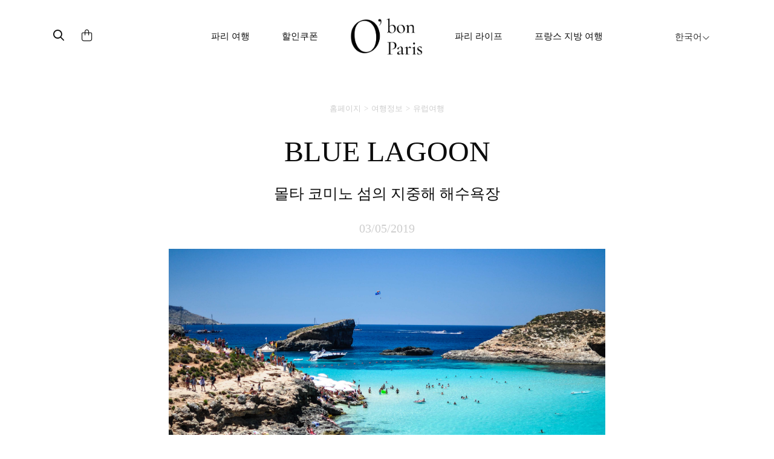

--- FILE ---
content_type: text/html; charset=UTF-8
request_url: https://www.obonparis.com/ko/magazine/blue-lagoon-comino-malta
body_size: 10505
content:
<!DOCTYPE html>
<html lang="ko">
<head>
    <meta charset="utf-8">
    <meta http-equiv="X-UA-Compatible" content="IE=edge">
    <meta name="csrf-token" content="bwRNlh8LrpdEydzykc6vGuX37mg4QrwqHjeP7Awy">
    <meta name="viewport" content="width=device-width, initial-scale=1, maximum-scale=1, user-scalable=0">
    <link rel="icon" href="https://www.obonparis.com/favicon.ico"/>
    <meta name="baidu-site-verification" content="flxOod6BAA"/>
    <title>BLUE LAGOON | 오봉파리 | Easy to be Parisian</title>

            <meta property="og:title" content="BLUE LAGOON - 오봉파리" />
<meta property="og:type" content="article" />
<meta property="og:image" content="https://www.obonparis.com/img/logo.png" />
<meta property="og:description" content="몰타 코미노 섬의 지중해 해수욕장 - #몰타 여행지 추천 #몰타 해변 추천 #몰타 여름 휴가 #몰타 코미노 섬 #블루 라군 .지중해의 지상낙원 몰타 블루 라군몰타 공화국은 3개의 주요 섬인 말타, 고조 그리고 코미노로 이루어진다. 그중에서도 지상낙원이라 불리며 세계적인 관광객들이 찾는 코미노의 작은 섬에 속한 블..." />
<meta property="og:url" content="https://www.obonparis.com/ko/magazine/blue-lagoon-comino-malta" />

    <meta property="fb:app_id" content="1073148399364857"/>

                <link href='//fonts.googleapis.com/css?family=Ubuntu:300,400,500,700' rel='stylesheet' type='text/css'>
        <link href="https://fonts.googleapis.com/css?family=Roboto:300,400,500,700&amp;subset=cyrillic-ext,greek-ext,latin-ext,vietnamese"
              rel="stylesheet">
        <link href="https://fonts.googleapis.com/css?family=Satisfy" rel="stylesheet">
    
    <script src="https://use.typekit.net/nqz5pdt.js"></script>
    <script>try {
            Typekit.load({async: true});
        } catch (e) {
        }</script>

    <!-- Latest compiled and minified CSS -->
    <link rel="stylesheet" href="https://cdn.jsdelivr.net/npm/bootstrap@3.4.1/dist/css/bootstrap.min.css" integrity="sha384-HSMxcRTRxnN+Bdg0JdbxYKrThecOKuH5zCYotlSAcp1+c8xmyTe9GYg1l9a69psu" crossorigin="anonymous">
    <link href="https://www.obonparis.com/js/datatables/css/dataTables.bootstrap.css?t=2023-06-21_17-58-00"
          rel="stylesheet">
    <link href="https://www.obonparis.com/vendor/redactor/redactor.css?t=2023-06-21_17-58-00" rel="stylesheet">
    <link href="https://www.obonparis.com/vendor/select2/select2.css?t=2023-06-21_17-58-00" rel="stylesheet">
    <link href="https://www.obonparis.com/vendor/select2/select2_bootstrap.css?t=2023-06-21_17-58-00"
          rel="stylesheet">
    <link href="https://www.obonparis.com/vendor/fancybox/jquery.fancybox.css?v=2.1.5" rel="stylesheet" type="text/css"
          media="screen"/>
    <link href="//cdnjs.cloudflare.com/ajax/libs/toastr.js/latest/css/toastr.min.css" rel="stylesheet" type="text/css"
          media="screen"/>

        <link href="https://www.obonparis.com/build/css/app-e666c6eec8.css" rel="stylesheet">

    
            <link href="https://fonts.googleapis.com/css?family=Nanum+Gothic" rel="stylesheet">
        <link href="https://fonts.googleapis.com/css?family=Nanum+Myeongjo" rel="stylesheet">
        <link href="https://www.obonparis.com/css/v2-ko.css?t=2023-06-21_17-58-00" rel="stylesheet">
    
    <link href="https://www.obonparis.com/css/v3.css?t=2023-06-21_17-58-00" rel="stylesheet">
    <link href="https://www.obonparis.com/css/v2023.css?t=1769312348" rel="stylesheet">

    <!--[if lt IE 9]>
    <script src="https://oss.maxcdn.com/html5shiv/3.7.2/html5shiv.min.js"></script>
    <script src="https://oss.maxcdn.com/respond/1.4.2/respond.min.js"></script><![endif]-->
    <script src="https://kit.fontawesome.com/71908662be.js" crossorigin="anonymous"></script>


    <script src="https://www.obonparis.com/js/jquery-1.11.3.min.js"></script>
    <script src="https://www.obonparis.com/js/datatables/js/jquery.dataTables.min.js?t=2023-06-21_17-58-00"></script>
    <script src="https://www.obonparis.com/js/datatables/js/dataTables.bootstrap.js?t=2023-06-21_17-58-00"></script>
    <!-- Latest compiled and minified JavaScript -->
    <script src="https://cdn.jsdelivr.net/npm/bootstrap@3.4.1/dist/js/bootstrap.min.js" integrity="sha384-aJ21OjlMXNL5UyIl/XNwTMqvzeRMZH2w8c5cRVpzpU8Y5bApTppSuUkhZXN0VxHd" crossorigin="anonymous"></script>
    <script src="https://www.obonparis.com/vendor/select2/select2.min.js?t=2023-06-21_17-58-00"></script>
    <script src="https://www.obonparis.com/vendor/fancybox/jquery.fancybox.pack.js?v=2.1.5" type="text/javascript"></script>
    <script src="https://www.obonparis.com/js/jquery-polyglot.language.switcher.js?t=2023-06-21_17-58-00"
            type="text/javascript"></script>
            <script type="text/javascript" src="//cdnjs.cloudflare.com/ajax/libs/toastr.js/latest/js/toastr.min.js"
            type="text/javascript"></script>

    <script src="https://www.obonparis.com/js/main.js?t=2023-06-21_17-58-00"></script>

    <script src="https://www.obonparis.com/js/jquery.modal.min.js"></script>
    <!-- Google tag (gtag.js) -->
<script async src="https://www.googletagmanager.com/gtag/js?id=G-S2TPPPDHXM"></script>
<script>
    window.dataLayer = window.dataLayer || [];
    function gtag(){dataLayer.push(arguments);}
    gtag('js', new Date());

    gtag('config', 'G-S2TPPPDHXM');
</script>

<script type="text/javascript" id="inspectletjs">
    window.__insp = window.__insp || [];
    __insp.push(['wid', 1265667110]);
    (function() {
        function ldinsp(){if(typeof window.__inspld != "undefined") return; window.__inspld = 1; var insp = document.createElement('script'); insp.type = 'text/javascript'; insp.async = true; insp.id = "inspsync"; insp.src = ('https:' == document.location.protocol ? 'https' : 'http') + '://cdn.inspectlet.com/inspectlet.js'; var x = document.getElementsByTagName('script')[0]; x.parentNode.insertBefore(insp, x); };
        setTimeout(ldinsp, 500); document.readyState != "complete" ? (window.attachEvent ? window.attachEvent('onload', ldinsp) : window.addEventListener('load', ldinsp, false)) : ldinsp();
    })();
</script>

    <script>
        var _hmt = _hmt || [];
        (function () {
            var hm = document.createElement("script");
            hm.src = "https://hm.baidu.com/hm.js?c94aee7693a7d4bfd41d5d17e9299b2a";
            var s = document.getElementsByTagName("script")[0];
            s.parentNode.insertBefore(hm, s);
        })();
    </script>

    </head>
<body>
    <div id="fb-root"></div>
    <script>(function (d, s, id) {
            var js, fjs = d.getElementsByTagName(s)[0];
            if (d.getElementById(id)) return;
            js = d.createElement(s);
            js.id = id;
            js.src = "//connect.facebook.net/en_US/sdk.js#xfbml=1&version=v2.5&appId=1073148399364857";
            fjs.parentNode.insertBefore(js, fjs);
        }(document, 'script', 'facebook-jssdk'));
    </script>


    <!--end header-->



    


    <div class="container navbar-container">


        <nav id="header-menu-responsive" class="navbar hidden-md hidden-lg nav-responsive">
            <div class="container-fluid">
                <ul class="row list-inline d-flex justify-content-between navbar-content align-items-center">
                    <div
                            style="
                    display: flex;
                    flex-direction: row;
                    align-items: center;
                    width: 31%;
                    transform: translateX(-10px);
                    "
                    >
                        <li style="width: 33.33%;transform: translateY(2px);">
                            <button id="menu-btn" type="button" class="collapsed main-menu-bars" data-toggle="collapse"
                                    data-target="#main-navbar" aria-expanded="false">
                                <span class="sr-only">Toggle navigation</span>
                                <i id="menu-icon" class="fal fa-bars"></i>
                            </button>
                        </li>
                        <li style="width: 33.33%">
                            <div class="form-inline">
                                <button class="header-search-submit-button" type="submit"><i class="fa-regular fa-search header-search-submit"></i></button>
                            </div>
                        </li>
                        <li style="width: 33.33%;display: flex; justify-content: start">
                            <a href="https://www.obonparis.com/ko/cart">
                                <i class="fal fa-shopping-bag header-search-submit"></i>
                            </a>
                        </li>
                    </div>

                    <li style="width: 38%;">
                        <a href="https://www.obonparis.com/ko" class="logo-link"
                           title="오봉파리"><img
                                    src="https://www.obonparis.com/img/logo_2023.png"
                                    style="width: 68px;"
                            /></a>
                    </li>

                    <li class="li-lg-switcher" style="width: 31%;z-index: 9999; transform: translateX(-8px);">
                        <div id="header-language-dropdown-mobile">
                            <div class="polyglot-language-switcher">
                                <ul style="display: none">
                                                                            <li>
                                            <a rel="alternate" hreflang="en"
                                               href="https://www.obonparis.com/en/magazine/blue-lagoon-comino-malta"
                                               title="English"
                                               data-lang-id="en">
                                                English
                                                <i class="fal fa-angle-down"></i>
                                            </a>
                                        </li>
                                                                            <li>
                                            <a rel="alternate" hreflang="ko"
                                               href="https://www.obonparis.com/ko/magazine/blue-lagoon-comino-malta"
                                               title="한국어"
                                               data-lang-id="ko">
                                                한국어
                                                <i class="fal fa-angle-down"></i>
                                            </a>
                                        </li>
                                                                            <li>
                                            <a rel="alternate" hreflang="zh"
                                               href="https://www.obonparis.com/zh/magazine/blue-lagoon-comino-malta"
                                               title="简体中文"
                                               data-lang-id="zh">
                                                简体中文
                                                <i class="fal fa-angle-down"></i>
                                            </a>
                                        </li>
                                                                            <li>
                                            <a rel="alternate" hreflang="zh-TW"
                                               href="https://www.obonparis.com/zh-TW/magazine/blue-lagoon-comino-malta"
                                               title="繁體中文"
                                               data-lang-id="zh-TW">
                                                繁體中文
                                                <i class="fal fa-angle-down"></i>
                                            </a>
                                        </li>
                                                                            <li>
                                            <a rel="alternate" hreflang="ja"
                                               href="https://www.obonparis.com/ja/magazine/blue-lagoon-comino-malta"
                                               title="日本語"
                                               data-lang-id="ja">
                                                日本語
                                                <i class="fal fa-angle-down"></i>
                                            </a>
                                        </li>
                                                                            <li>
                                            <a rel="alternate" hreflang="vi"
                                               href="https://www.obonparis.com/vi/magazine/blue-lagoon-comino-malta"
                                               title="Tiếng Việt"
                                               data-lang-id="vi">
                                                Tiếng Việt
                                                <i class="fal fa-angle-down"></i>
                                            </a>
                                        </li>
                                                                            <li>
                                            <a rel="alternate" hreflang="th"
                                               href="https://www.obonparis.com/th/magazine/blue-lagoon-comino-malta"
                                               title="ไทย"
                                               data-lang-id="th">
                                                ไทย
                                                <i class="fal fa-angle-down"></i>
                                            </a>
                                        </li>
                                                                            <li>
                                            <a rel="alternate" hreflang="es"
                                               href="https://www.obonparis.com/es/magazine/blue-lagoon-comino-malta"
                                               title="Espa&ntilde;ol"
                                               data-lang-id="es">
                                                Espa&ntilde;ol
                                                <i class="fal fa-angle-down"></i>
                                            </a>
                                        </li>
                                                                            <li>
                                            <a rel="alternate" hreflang="pt"
                                               href="https://www.obonparis.com/pt/magazine/blue-lagoon-comino-malta"
                                               title="Portugu&ecirc;s"
                                               data-lang-id="pt">
                                                Portugu&ecirc;s
                                                <i class="fal fa-angle-down"></i>
                                            </a>
                                        </li>
                                                                    </ul>
                            </div>
                        </div>
                    </li>
                </ul>


                <div class="collapse navbar-collapse-lg" id="main-navbar">
                    <ul class="nav navbar-nav col-xs-12 col-sm-12" style="padding-left: 0px !important">
                                                                                    <li class="dropdown mobile-menu">
                                    <a href="#" data-toggle="dropdown" role="button" aria-haspopup="true"
                                       aria-expanded="false">
                                        파리 여행
                                        <span class="fal fa-chevron-down"></span>
                                    </a>
                                    <ul class="dropdown-menu">

                                                                                                                                                                                    <li>
                                                    <a href="https://www.obonparis.com/ko/category/14/paris-travel/2"
                                                       title=" 맛집"
                                                       class="header-menu-sub-menu-first">맛집
                                                    </a>
                                                </li>
                                                                                            <li>
                                                    <a href="https://www.obonparis.com/ko/category/14/paris-travel/1"
                                                       title=" 관광"
                                                       class="header-menu-sub-menu-first">관광
                                                    </a>
                                                </li>
                                                                                            <li>
                                                    <a href="https://www.obonparis.com/ko/category/14/paris-travel/3"
                                                       title=" 쇼핑"
                                                       class="header-menu-sub-menu-first">쇼핑
                                                    </a>
                                                </li>
                                                                                            <li>
                                                    <a href="https://www.obonparis.com/ko/category/14/paris-travel/4"
                                                       title=" 호텔"
                                                       class="header-menu-sub-menu-first">호텔
                                                    </a>
                                                </li>
                                                                                                                        </ul>
                                </li>
                                                                                                                <li class="dropdown mobile-menu">
                                    <a href="#" data-toggle="dropdown" role="button" aria-haspopup="true"
                                       aria-expanded="false">
                                        할인쿠폰
                                        <span class="fal fa-chevron-down"></span>
                                    </a>
                                    <ul class="dropdown-menu">

                                                                                                                                                                                        <li>
                                                        <a href="https://www.obonparis.com/ko/category/54/eat-drink"
                                                           title="맛집"
                                                           class="header-menu-sub-menu-first">맛집
                                                        </a>
                                                    </li>
                                                                                                                                                                                                <li>
                                                        <a href="https://www.obonparis.com/ko/category/55/see-do"
                                                           title="관광"
                                                           class="header-menu-sub-menu-first">관광
                                                        </a>
                                                    </li>
                                                                                                                                                                                                <li>
                                                        <a href="https://www.obonparis.com/ko/category/56/shopping"
                                                           title="쇼핑"
                                                           class="header-menu-sub-menu-first">쇼핑
                                                        </a>
                                                    </li>
                                                                                                                                                                                                                                                                    </ul>
                                </li>
                                                                                                                <li class="dropdown mobile-menu">
                                    <a href="#" data-toggle="dropdown" role="button" aria-haspopup="true"
                                       aria-expanded="false">
                                        파리 라이프
                                        <span class="fal fa-chevron-down"></span>
                                    </a>
                                    <ul class="dropdown-menu">

                                                                                                                                                                                        <li>
                                                        <a href="https://www.obonparis.com/ko/category/96/lifestyle"
                                                           title="라이프스타일"
                                                           class="header-menu-sub-menu-first">라이프스타일
                                                        </a>
                                                    </li>
                                                                                                                                                                                                <li>
                                                        <a href="https://www.obonparis.com/ko/category/97/beauty"
                                                           title="뷰티"
                                                           class="header-menu-sub-menu-first">뷰티
                                                        </a>
                                                    </li>
                                                                                                                                                                                                <li>
                                                        <a href="https://www.obonparis.com/ko/category/98/wellness"
                                                           title="건강"
                                                           class="header-menu-sub-menu-first">건강
                                                        </a>
                                                    </li>
                                                                                                                                                                                                <li>
                                                        <a href="https://www.obonparis.com/ko/category/99/become-a-parisian"
                                                           title="파리지앵 되기"
                                                           class="header-menu-sub-menu-first">파리지앵 되기
                                                        </a>
                                                    </li>
                                                                                                                                                                        </ul>
                                </li>
                                                                                                                <li class="dropdown mobile-menu">
                                    <a href="#" data-toggle="dropdown" role="button" aria-haspopup="true"
                                       aria-expanded="false">
                                        프랑스 지방 여행
                                        <span class="fal fa-chevron-down"></span>
                                    </a>
                                    <ul class="dropdown-menu">

                                                                                                                                                                                        <li>
                                                        <a href="https://www.obonparis.com/ko/category/52/general-information"
                                                           title="여행 정보"
                                                           class="header-menu-sub-menu-first">여행 정보
                                                        </a>
                                                    </li>
                                                                                                                                                                                                <li>
                                                        <a href="https://www.obonparis.com/ko/category/15/paris-outskirts"
                                                           title="파리근교"
                                                           class="header-menu-sub-menu-first">파리근교
                                                        </a>
                                                    </li>
                                                                                                                                                                                                <li>
                                                        <a href="https://www.obonparis.com/ko/category/88/central-france"
                                                           title="프랑스 중부"
                                                           class="header-menu-sub-menu-first">프랑스 중부
                                                        </a>
                                                    </li>
                                                                                                                                                                                                <li>
                                                        <a href="https://www.obonparis.com/ko/category/17/normandy"
                                                           title="노르망디"
                                                           class="header-menu-sub-menu-first">노르망디
                                                        </a>
                                                    </li>
                                                                                                                                                                                                <li>
                                                        <a href="https://www.obonparis.com/ko/category/89/brittany"
                                                           title="브르타뉴"
                                                           class="header-menu-sub-menu-first">브르타뉴
                                                        </a>
                                                    </li>
                                                                                                                                                                                                <li>
                                                        <a href="https://www.obonparis.com/ko/category/19/provence"
                                                           title="프로방스"
                                                           class="header-menu-sub-menu-first">프로방스
                                                        </a>
                                                    </li>
                                                                                                                                                                                                <li>
                                                        <a href="https://www.obonparis.com/ko/category/90/south-west-france"
                                                           title="보르도 근교"
                                                           class="header-menu-sub-menu-first">보르도 근교
                                                        </a>
                                                    </li>
                                                                                                                                                                                                <li>
                                                        <a href="https://www.obonparis.com/ko/category/20/french-riviera"
                                                           title="코트다쥐르"
                                                           class="header-menu-sub-menu-first">코트다쥐르
                                                        </a>
                                                    </li>
                                                                                                                                                                                                <li>
                                                        <a href="https://www.obonparis.com/ko/category/21/alsace"
                                                           title="알자스"
                                                           class="header-menu-sub-menu-first">알자스
                                                        </a>
                                                    </li>
                                                                                                                                                                        </ul>
                                </li>
                                                                                                                <li class="dropdown mobile-menu">
                                    <a href="#" data-toggle="dropdown" role="button" aria-haspopup="true"
                                       aria-expanded="false">
                                        여행정보
                                        <span class="fal fa-chevron-down"></span>
                                    </a>
                                    <ul class="dropdown-menu">

                                                                                                                                                                                        <li>
                                                        <a href="https://www.obonparis.com/ko/category/53/country-information"
                                                           title="국가별 정보"
                                                           class="header-menu-sub-menu-first">국가별 정보
                                                        </a>
                                                    </li>
                                                                                                                                                                                                <li>
                                                        <a href="https://www.obonparis.com/ko/category/23/europe-travel"
                                                           title="유럽여행"
                                                           class="header-menu-sub-menu-first">유럽여행
                                                        </a>
                                                    </li>
                                                                                                                                                                        </ul>
                                </li>
                                                    
                    </ul>
                    <div class="separator-light-line separator-small-margin col-xs-12 col-sm-12"></div>
                    <ul class="list-unstyled social-block__header col-xs-12 col-sm-12" style="padding-left: 0px">

                        <li>
                                                            <a href="https://www.instagram.com/obonparis/" target="_blank" title="Instagram"><i
                                            class="fa fa-instagram social-header"></i>Instagram</a>
                                                    </li>

                                                    <li>
                                <a href="http://blog.naver.com/obonparis" target="_blank" title="Naver"
                                   style='font-family: "Arial-BoldMT", "Arial", Arial, Sans-Serif; font-weight: 900;'>N</a>
                            </li>
                            <!--<li><a href="javascript:void(0);" class="footer-icon icon-kakao" title="Kakao"></a></li>-->
                            <li>
                                <a href="https://www.facebook.com/obonparis.kr/" target="_blank" title="Facebook"><i
                                            class="fa fa-facebook social-header"></i></a>
                            </li>
                                            </ul>
                </div>
            </div>
        </nav>


        



        

        <div id="search-popup" class="search-popup">

            <div class="close-button">
                <i class="fal fa-times fa-lg"></i>
            </div>
            <div class="logo-container">
                <img class="popup-logo-img" src="https://www.obonparis.com/img/logo_2023.png" alt="logo_obonparis">
            </div>
            <div class="search-bar-container"><form accept-charset="utf-8" class="form-vertical" id="searchbar" method="GET" action="https://www.obonparis.com/ko/search">
                <div class="search-container">
                    <div class="form-group required"><input class="header-search-bar-input" placeholder="검색하기" required id="q" type="text" name="q"></div>
                    <button class="header-search-submit-button" type="submit"><i class="fa-regular fa-search search-submit-popup"></i></button>
                </div>
                <div class="search-sentence"><p><span class="lowercase-part">레스토랑을 찾고 계십니까 ?</span><a
                                class="search-bar-link"
                                href="https://dev.obonparis.com/category/14/paris-travel/2">여기를 클릭하세요</a>
                    </p></div>
                </form>

            </div>
        </div>


        <nav id="header-menu" class="navbar hidden-xs hidden-sm">
                            <ul class="nav hidden-xs hidden-sm">
                    <!-- icons -->
                    <div>
                        <div id="header-search-bar" class="hidden-xs hidden-sm">
                            <div class="form-inline search-placeholder">
                                <button class="header-search-submit-button" id="search-icon" type="submit"><i class="fa-regular fa-magnifying-glass header-search-submit"></i></button>
                            </div>
                        </div>
                        <div id="header-shopping-cart" class="hidden-xs hidden-sm ">
                            <div class="form-inline">
                                <a href="https://www.obonparis.com/ko/cart"> <i
                                            class="fa-light fa-bag-shopping header-search-submit"></i></a>
                            </div>
                        </div>
                    </div>
                    <div>

                                                                                    <!-- Paris travel -->
                                <li class="dropdown">
                                    <a href="https://www.obonparis.com/ko/category/14/paris-travel"
                                       class="dropdown-toggle separator">파리 여행</a>
                                    <ul class="dropdown-menu header-sub-menu menu-dropdown-position-right">
                                                                                                                                                                                    <li>
                                                    <a href="https://www.obonparis.com/ko/category/14/paris-travel/2"
                                                       title=" 맛집"
                                                       class="header-menu-sub-menu-first">맛집
                                                    </a>
                                                </li>
                                                                                            <li>
                                                    <a href="https://www.obonparis.com/ko/category/14/paris-travel/1"
                                                       title=" 관광"
                                                       class="header-menu-sub-menu-first">관광
                                                    </a>
                                                </li>
                                                                                            <li>
                                                    <a href="https://www.obonparis.com/ko/category/14/paris-travel/3"
                                                       title=" 쇼핑"
                                                       class="header-menu-sub-menu-first">쇼핑
                                                    </a>
                                                </li>
                                                                                            <li>
                                                    <a href="https://www.obonparis.com/ko/category/14/paris-travel/4"
                                                       title=" 호텔"
                                                       class="header-menu-sub-menu-first">호텔
                                                    </a>
                                                </li>
                                                                                                                        </ul>
                                </li>
                                                                                                                <!-- Paris travel -->
                                <li class="dropdown">
                                    <a href="https://www.obonparis.com/ko/category/28/offers"
                                       class="dropdown-toggle separator">할인쿠폰</a>
                                    <ul class="dropdown-menu header-sub-menu menu-dropdown-position-right">
                                                                                                                                                                                        <li>
                                                        <a href="https://www.obonparis.com/ko/category/54/eat-drink"
                                                           title="맛집"
                                                           class="header-menu-sub-menu-first">맛집
                                                        </a>
                                                    </li>
                                                                                                                                                                                                <li>
                                                        <a href="https://www.obonparis.com/ko/category/55/see-do"
                                                           title="관광"
                                                           class="header-menu-sub-menu-first">관광
                                                        </a>
                                                    </li>
                                                                                                                                                                                                <li>
                                                        <a href="https://www.obonparis.com/ko/category/56/shopping"
                                                           title="쇼핑"
                                                           class="header-menu-sub-menu-first">쇼핑
                                                        </a>
                                                    </li>
                                                                                                                                                                                                                                                                    </ul>
                                </li>
                                                    
                        <a href="https://www.obonparis.com/ko" title="OBonParis" id="header-logo"
                           class="dropdown-toggle separator"><img class="header-logo"
                                                                  src="https://www.obonparis.com/img/logo_2023.png"
                                                                  alt="logo_obonparis"></a>


                                                                                    <!-- Paris travel -->
                                <li class="dropdown">
                                    <a href="https://www.obonparis.com/ko/category/95/parisian-life"
                                       class="dropdown-toggle separator">파리 라이프</a>
                                    <ul class="dropdown-menu header-sub-menu menu-dropdown-position-right">
                                                                                                                                                                                        <li>
                                                        <a href="https://www.obonparis.com/ko/category/96/lifestyle"
                                                           title="라이프스타일"
                                                           class="header-menu-sub-menu-first">라이프스타일
                                                        </a>
                                                    </li>
                                                                                                                                                                                                <li>
                                                        <a href="https://www.obonparis.com/ko/category/97/beauty"
                                                           title="뷰티"
                                                           class="header-menu-sub-menu-first">뷰티
                                                        </a>
                                                    </li>
                                                                                                                                                                                                <li>
                                                        <a href="https://www.obonparis.com/ko/category/98/wellness"
                                                           title="건강"
                                                           class="header-menu-sub-menu-first">건강
                                                        </a>
                                                    </li>
                                                                                                                                                                                                <li>
                                                        <a href="https://www.obonparis.com/ko/category/99/become-a-parisian"
                                                           title="파리지앵 되기"
                                                           class="header-menu-sub-menu-first">파리지앵 되기
                                                        </a>
                                                    </li>
                                                                                                                                                                        </ul>
                                </li>
                                                                                                                <!-- Paris travel -->
                                <li class="dropdown">
                                    <a href="https://www.obonparis.com/ko/category/22/france-travel"
                                       class="dropdown-toggle separator">프랑스 지방 여행</a>
                                    <ul class="dropdown-menu header-sub-menu menu-dropdown-position-right">
                                                                                                                                                                                        <li>
                                                        <a href="https://www.obonparis.com/ko/category/52/general-information"
                                                           title="여행 정보"
                                                           class="header-menu-sub-menu-first">여행 정보
                                                        </a>
                                                    </li>
                                                                                                                                                                                                <li>
                                                        <a href="https://www.obonparis.com/ko/category/15/paris-outskirts"
                                                           title="파리근교"
                                                           class="header-menu-sub-menu-first">파리근교
                                                        </a>
                                                    </li>
                                                                                                                                                                                                <li>
                                                        <a href="https://www.obonparis.com/ko/category/88/central-france"
                                                           title="프랑스 중부"
                                                           class="header-menu-sub-menu-first">프랑스 중부
                                                        </a>
                                                    </li>
                                                                                                                                                                                                <li>
                                                        <a href="https://www.obonparis.com/ko/category/17/normandy"
                                                           title="노르망디"
                                                           class="header-menu-sub-menu-first">노르망디
                                                        </a>
                                                    </li>
                                                                                                                                                                                                <li>
                                                        <a href="https://www.obonparis.com/ko/category/89/brittany"
                                                           title="브르타뉴"
                                                           class="header-menu-sub-menu-first">브르타뉴
                                                        </a>
                                                    </li>
                                                                                                                                                                                                <li>
                                                        <a href="https://www.obonparis.com/ko/category/19/provence"
                                                           title="프로방스"
                                                           class="header-menu-sub-menu-first">프로방스
                                                        </a>
                                                    </li>
                                                                                                                                                                                                <li>
                                                        <a href="https://www.obonparis.com/ko/category/90/south-west-france"
                                                           title="보르도 근교"
                                                           class="header-menu-sub-menu-first">보르도 근교
                                                        </a>
                                                    </li>
                                                                                                                                                                                                <li>
                                                        <a href="https://www.obonparis.com/ko/category/20/french-riviera"
                                                           title="코트다쥐르"
                                                           class="header-menu-sub-menu-first">코트다쥐르
                                                        </a>
                                                    </li>
                                                                                                                                                                                                <li>
                                                        <a href="https://www.obonparis.com/ko/category/21/alsace"
                                                           title="알자스"
                                                           class="header-menu-sub-menu-first">알자스
                                                        </a>
                                                    </li>
                                                                                                                                                                        </ul>
                                </li>
                                                                        </div>

                    <li class="dropdown switcher-lg">
                        <div id="header-language-dropdown">
                            <div class="polyglot-language-switcher">
                                <ul style="display: none">
                                                                            <li>
                                            <a rel="alternate" hreflang="en"
                                               href="https://www.obonparis.com/en/magazine/blue-lagoon-comino-malta"
                                               title="English"
                                               data-lang-id="en">
                                                English
                                                <i class="fal fa-angle-down" aria-hidden="true"></i>
                                            </a>
                                        </li>
                                                                            <li>
                                            <a rel="alternate" hreflang="ko"
                                               href="https://www.obonparis.com/ko/magazine/blue-lagoon-comino-malta"
                                               title="한국어"
                                               data-lang-id="ko">
                                                한국어
                                                <i class="fal fa-angle-down" aria-hidden="true"></i>
                                            </a>
                                        </li>
                                                                            <li>
                                            <a rel="alternate" hreflang="zh"
                                               href="https://www.obonparis.com/zh/magazine/blue-lagoon-comino-malta"
                                               title="简体中文"
                                               data-lang-id="zh">
                                                简体中文
                                                <i class="fal fa-angle-down" aria-hidden="true"></i>
                                            </a>
                                        </li>
                                                                            <li>
                                            <a rel="alternate" hreflang="zh-TW"
                                               href="https://www.obonparis.com/zh-TW/magazine/blue-lagoon-comino-malta"
                                               title="繁體中文"
                                               data-lang-id="zh-TW">
                                                繁體中文
                                                <i class="fal fa-angle-down" aria-hidden="true"></i>
                                            </a>
                                        </li>
                                                                            <li>
                                            <a rel="alternate" hreflang="ja"
                                               href="https://www.obonparis.com/ja/magazine/blue-lagoon-comino-malta"
                                               title="日本語"
                                               data-lang-id="ja">
                                                日本語
                                                <i class="fal fa-angle-down" aria-hidden="true"></i>
                                            </a>
                                        </li>
                                                                            <li>
                                            <a rel="alternate" hreflang="vi"
                                               href="https://www.obonparis.com/vi/magazine/blue-lagoon-comino-malta"
                                               title="Tiếng Việt"
                                               data-lang-id="vi">
                                                Tiếng Việt
                                                <i class="fal fa-angle-down" aria-hidden="true"></i>
                                            </a>
                                        </li>
                                                                            <li>
                                            <a rel="alternate" hreflang="th"
                                               href="https://www.obonparis.com/th/magazine/blue-lagoon-comino-malta"
                                               title="ไทย"
                                               data-lang-id="th">
                                                ไทย
                                                <i class="fal fa-angle-down" aria-hidden="true"></i>
                                            </a>
                                        </li>
                                                                            <li>
                                            <a rel="alternate" hreflang="es"
                                               href="https://www.obonparis.com/es/magazine/blue-lagoon-comino-malta"
                                               title="Espa&ntilde;ol"
                                               data-lang-id="es">
                                                Espa&ntilde;ol
                                                <i class="fal fa-angle-down" aria-hidden="true"></i>
                                            </a>
                                        </li>
                                                                            <li>
                                            <a rel="alternate" hreflang="pt"
                                               href="https://www.obonparis.com/pt/magazine/blue-lagoon-comino-malta"
                                               title="Portugu&ecirc;s"
                                               data-lang-id="pt">
                                                Portugu&ecirc;s
                                                <i class="fal fa-angle-down" aria-hidden="true"></i>
                                            </a>
                                        </li>
                                                                    </ul>
                            </div>
                        </div>
                    </li>
                </ul>
                <div class="divider-dropdown"></div>
        </nav>

                
    </div>

<script>

    document.getElementById('search-icon').addEventListener('click', function () {
        document.getElementById('search-popup').style.display = 'block';
    });


    document.querySelector('.close-button').addEventListener('click', function () {
        $('.search-popup').removeClass('open');
    });

    $('.header-search-submit-button').click(function () {
        $('.search-popup').addClass('open');
    });


    let menuBtn = document.getElementById("menu-btn");
    let menuIcon = document.getElementById("menu-icon");

    menuBtn.addEventListener("click", function () {
        if (menuIcon.classList.contains("fa-bars")) {
            menuIcon.classList.remove("fa-bars");
            menuIcon.classList.add("fa-times");
        } else {
            menuIcon.classList.remove("fa-times");
            menuIcon.classList.add("fa-bars");
        }
    });


</script>


    <div class="container">
    
    <ul class="breadcrumb">
            
                                                <li class="breadcrumb-item"><a href="https://www.obonparis.com/ko">홈페이지</a></li>
                
                                                                <li class="breadcrumb-item"><a href="https://www.obonparis.com/ko/category/29/travel-info">여행정보</a></li>
                
                                                                <li class="breadcrumb-item"><a href="https://www.obonparis.com/ko/category/23/europe-travel">유럽여행</a></li>
                
                
        </ul>
    

    
    <div class="row">
        <div class="col-sm-12 container-tight">

            <h1 class="article_title">BLUE LAGOON</h1>

                        <h2 class="article_subtitle">몰타 코미노 섬의 지중해 해수욕장</h2>
            
            <div class="row">
                <div class="col-xs-12 article-date-container">
                    <div class="magazin-post-date text-right">
                        03/05/2019
                    </div>
                </div>
            </div>


        <div class="content-html">
        <p><img src="https://www.obonparis.com/uploads/BLUE%20LAGOON%20MALTA/BLUE%20LAGOON_0552%202.jpg" alt="Blue Lagoon, Comino Island, Malta" width="980" height="700" /></p>
<h2>지중해의 지상낙원 몰타 블루 라군</h2>
<p>몰타 공화국은 3개의 주요 섬인 말타, 고조 그리고 코미노로 이루어진다. 그중에서도 지상낙원이라 불리며 세계적인 관광객들이 찾는 코미노의 작은 섬에 속한 블루 라군. 핸드폰이라 컴퓨터만 들여다보고 사는 미디어 세상을 벗어나 아름다운 자연 속 지상낙원과 같은&nbsp;블루 라군에서 자유를 만끽해보자.&nbsp;</p>
<p>&nbsp;</p>
<p><img src="https://www.obonparis.com/uploads/BLUE%20LAGOON%20MALTA/BLUE%20LAGOON_0526%202.jpg" alt="The best place to spend summer in Europe, Blue Lagoon, Malta" width="980" height="700" /></p>
<p>블루 라군으로 향하는 유람선은 슬리에마 항구&nbsp;Sliema Ferry에서 출발해 세인트 줄리안스 베이 St. Julian's Bay, 세인트 조지스 베이 St. George's Bay, 콰아라 베이 Qawra Bay, 세인트 폴스 베이 St. Paul's Bay 그리고 멜리에하 베이 Mellieha Bay와 같은 여러 명소를 지나 코미노 섬 북쪽을 돌아볼 수 있는 크루즈이다. 코미노 섬에 도착하기까지 1시간 30분이 소요된다.</p>
<p>&nbsp;</p>
<p><img src="https://www.obonparis.com/uploads/BLUE%20LAGOON%20MALTA/BLUE%20LAGOON_0454%202.jpg" alt="The best beach in the Malta, Blue Lagoon" width="980" height="700" /></p>
<p>유람선을 타고 아름다운 풍경을 감상하다가 블루 라군에 도착하면, 에메랄드빛의 푸른 바닷물이 장관을 이루고 있는 것을 확인할 수 있다. 블루 라군은 몰타에서도 가장 아름다운 명소로 손꼽히고 있는 곳이다. 섬 사이의 거리가 멀지 않아 얕은 물가에서 안전하게 수영, 스노클링, 다이빙을 즐길 수 있는 천연 수영장이 형성되어 있는 곳이다.&nbsp;</p>
<p>&nbsp;</p>
<p><img src="https://www.obonparis.com/uploads/BLUE%20LAGOON%20MALTA/BLUE%20LAGOON_0598%202.jpg" alt="Summer in Malta, Blue Lagoon, Comino Island" width="980" height="700" /></p>
<p>타고 왔던 유람선이 떠나고 나면 물가에 자리를 잡아보자. 블루 라군에서는 자유롭게 즐길 수 있도록 파라솔과 의자, 스노클링 장비, 작은 선박도 대여할 수 있다. 여름 휴가의 성수기인 7월에서 9월 사이에는 전 세계에서 몰려오는 관광객으로 많이 붐비게 되니 보다 일찍 이곳을 찾기를 추천한다. 해수욕을 즐기기 위한 의자나 파라솔은 개인 사유의 것도 맡길 수 있는 시설이 있지만 보다 안전하고 편안한 여행을 위해선 가볍게 와서 빌려 사용하는 편이 좋고 스노클링할 때 사용하는 마스크와 같이 작은 아이템은 직접 준비하는 편이 더 좋다.&nbsp;&nbsp;</p>
<p>&nbsp;</p>
<p><img src="https://www.obonparis.com/uploads/BLUE%20LAGOON%20MALTA/BLUE%20LAGOON_0419%202.jpg" alt="Where to spend summertime in Europe? Malta, Blue Lagoon, Comino Island" width="980" height="700" /></p>
<p>렌트할 수 있는 일부 요트에는 무료 와이파이, 점심 식사, 음료 등 선박에 따라 각각 다양한 패키지를 포함하고 있고 요트 위에서 일광욕을 즐길 수 있는 데크가 마련되어 있는 요트도 찾아볼 수 있다. 바라보기만 해도 시원하고 아름다운 블루 라군은 어딜가도 그림 같은 사진이 찍히는 곳이다. 햇볕이 아무리 강렬하고 더운 날씨라도 지중해 바닷물은 시원함을 유지하고 있어 더위를 싹 씻어준다.&nbsp;</p>
<p>&nbsp;</p>
<p><img src="https://www.obonparis.com/uploads/BLUE%20LAGOON%20MALTA/BLUE%20LAGOON_0593%202.jpg" alt="How to go to Blue Lagoon from Malta?" width="980" height="700" /></p>
<h2>다양한 워터 스포츠</h2>
<p>수영, 스노클링, 다이빙 외에도 패러세일링, 트위스터, 플라이 피쉬 등 다양하게 즐길 수 있는 워터 스포츠를 제공하고 있다. 곳곳에서 지키고 있는 안전요원들에게 물으면 보도로 이동해 쉽게 찾을 수 있다.&nbsp;</p>
<p>&nbsp;</p>
<p><img src="https://www.obonparis.com/uploads/BLUE%20LAGOON%20MALTA/BLUE%20LAGOON_0606%202.jpg" alt="Where to spend summer in Malta, Blue Lagoon, Comino Island" width="980" height="700" /></p>
<p>블루 라군의 지상낙원을 더 건강하고 확실하게 즐기기 위해서는 수영복, 샌들, 선글라스, 자외선 차단제, 비치 타월 그리고 충분한 물과 간단한 식사를 준비해보도록 하자. 간단한 식사는 인근에 마트에서도 샌드위치나 샐러드 등 구입할 수 있고 대부분의 것들은 해안가 근처에서 구입할 수 있지만 관광지의 물가라는 점을 고려해야 한다. 간단한 식사는 인근에 마트에서도 샌드위치나 샐러드 등 구입할 수 있다.&nbsp;</p>
<p>&nbsp;</p>
<p><img src="https://www.obonparis.com/uploads/BLUE%20LAGOON%20MALTA/BLUE%20LAGOON_0691%202.jpg" alt="Cruise to Blue Lagoon, Comino Island, Malta" width="980" height="700" /></p>
<h2>O'bon Paris' tip</h2>
<p>코미노 섬 크루즈는 항상&nbsp; 고조 섬&nbsp;방문을 위한 선택지도 포함되어 있다. 하지만 이 크루즈를 이용해 코미노 섬과 고조 섬 두 곳에서 충분한 시간을 즐기기에는 촉박하니 한 곳을 정해 충분한 여유를 즐겨보자. 크루즈를 통해 코미노 섬과 고조 섬 모두를 즐기고 싶다면 고조 섬의 써큐와 항구 Cirkewwa Ferry에서 비싸지 않은 값의 표를 구입해 개별적으로 코미노 섬에 갈 수 있다.</p>
<p>지중해 중에서도 천국이라 손꼽히는 블루 라군에서 여유롭게 일광욕을 즐기고 수영이나 다이빙 또는 다양한 워터 스포츠를 즐기며 생애 최고의 바캉스를 보내는 잊지 못한 시간을 만들어보자.&nbsp;</p>
<p>&nbsp;</p>
<hr />
<p style="text-align: right;">글 : 최지혜</p>
<p style="text-align: right;">사진 : Aphinya Kasemsukphaisan</p>
    </div>

            <div class="article_description_information">
            <div class="">
               <h3 class="article_title_information">BLUE LAGOON</h3>
            </div>
                <div>
                    <p><strong>크루즈 정보 : </strong>크루즈 티켓은 원하는 사이트를 통해 또는 티켓 판매대에서 미리 예약하는 편을 추천합니다. 아침에 슬리에마 항구 에서 출발하여 저녁에 다시 돌아옵니다. 계절과 날씨에 따라 오전 10시와 17시 사이에 출발하는 것을 추천합니다.&nbsp;</p>
<p>&nbsp;</p>
                </div>
            </div>
        </div>
    


    <br/> <br/>

    <br/>

    
    
        <br/>
    <!--<div class="fb-comments" data-href="https://www.obonparis.com/ko/magazine/blue-lagoon-comino-malta" data-width="100%" data-numposts="15"></div>-->

    

</div>

<div class="social-block col-sm-12 container-tight container-tight-social">
<div class="row">

    <div class="col-xs-6 col-sm-6">
        <div class="text-left social-block__title">
            공유
        </div>
        <div class="social-block__buttons">
            <div class="fb-like" data-href="https://www.obonparis.com/ko/magazine/blue-lagoon-comino-malta" data-width="400" data-layout="standard"
                 data-action="like" data-size="small" data-show-faces="true" data-share="true"></div>
        </div>
        </div>

    <div class="col-xs-6 col-sm-6">
        <div class="text-left social-block__title">
                            해쉬태그
                    </div>

        <div class="magazine-post-tags">
                                                <a href="javascript:void(0);"
                       style="cursor:default;">#몰타 여행지 추천</a>
                                    <a href="javascript:void(0);"
                       style="cursor:default;">#몰타 해변 추천</a>
                                    <a href="javascript:void(0);"
                       style="cursor:default;">#몰타 여름 휴가</a>
                                    <a href="javascript:void(0);"
                       style="cursor:default;">#몰타 코미노 섬</a>
                                    <a href="javascript:void(0);"
                       style="cursor:default;">#블루 라군</a>
                                    </div>
    </div>
    <div class="clearfix"></div>
</div>
</div>

<div class="col-12 text-center">

    

            <div class="related-content"><h2>관련 기사</h2></div>

        <div class="row row-posts text-center row-posts-third-cat row-posts-articles">
                            <div class="col-xs-6 col-sm-4 col-md-4 magazine-post-list">
                    <a href="https://www.obonparis.com/ko/magazine/mdina-malta" class="post-list-post not-coupon not-coupon-desk" title="임디나">

    <span class="post-list-post-img"  style="background: url('https://s3-eu-west-1.amazonaws.com/obonparis/pictures/000/003/577/lg/b04c0206d9bfc7fade9ddd02bcc21abfe692a396a386a119651420d758f016c3.jpg')" >
        <!--
                    <img src="https://s3-eu-west-1.amazonaws.com/obonparis/pictures/000/003/577/lg/b04c0206d9bfc7fade9ddd02bcc21abfe692a396a386a119651420d758f016c3.jpg"
                 alt="임디나" />
                -->
    </span>
    <div class="post-list-post-global-content">
        <span class="post-list-post-content">
            <span class="post-list-post-title">임디나</span>
        </span>
            </div>
</a>

<a href="https://www.obonparis.com/ko/magazine/mdina-malta" class="row post-list-post not-coupon not-coupon-mobile visible-desktop-travel"
   title="임디나">
        <span class="post-list-post-img"  style="background: url('https://s3-eu-west-1.amazonaws.com/obonparis/pictures/000/003/577/lg/b04c0206d9bfc7fade9ddd02bcc21abfe692a396a386a119651420d758f016c3.jpg')" >
    </span>
    <div class="post-list-post-global-content col-xs-7">
        <span class="post-list-post-content">
            <span class="post-list-post-title">임디나</span>
                        <span class="post-list-post-title">고즈넉한 옛 도시의...</span>
        </span>
            </div>
</a>

<a href="https://www.obonparis.com/ko/magazine/mdina-malta" class="row post-list-post not-coupon not-coupon-mobile visible-mobile-travel"
   title="임디나">
        <span class="post-list-post-img"  style="background: url('https://s3-eu-west-1.amazonaws.com/obonparis/pictures/000/003/577/lg/b04c0206d9bfc7fade9ddd02bcc21abfe692a396a386a119651420d758f016c3.jpg')" >
    </span>
    <div class="post-list-post-global-content col-xs-12">
        <span class="post-list-post-content">
            <span class="post-list-post-title">임디나</span>
                        <span class="post-list-post-title">고즈넉한 옛 도시의...</span>
        </span>
            </div>
</a>
                </div>
                                        <div class="col-xs-6 col-sm-4 col-md-4 magazine-post-list">
                    <a href="https://www.obonparis.com/ko/magazine/caffe-berry-malta" class="post-list-post not-coupon not-coupon-desk" title="카페 베리 CAFFE&#039; BERRY">

    <span class="post-list-post-img"  style="background: url('https://s3-eu-west-1.amazonaws.com/obonparis/pictures/000/003/476/lg/a2770d40b49bfa76f3c607d9b18892bbf0e718337d67e84af577c6778e811f6b.jpg')" >
        <!--
                    <img src="https://s3-eu-west-1.amazonaws.com/obonparis/pictures/000/003/476/lg/a2770d40b49bfa76f3c607d9b18892bbf0e718337d67e84af577c6778e811f6b.jpg"
                 alt="카페 베리 CAFFE&#039; BERRY" />
                -->
    </span>
    <div class="post-list-post-global-content">
        <span class="post-list-post-content">
            <span class="post-list-post-title">카페 베리 CAFFE' BERRY</span>
        </span>
            </div>
</a>

<a href="https://www.obonparis.com/ko/magazine/caffe-berry-malta" class="row post-list-post not-coupon not-coupon-mobile visible-desktop-travel"
   title="카페 베리 CAFFE&#039; BERRY">
        <span class="post-list-post-img"  style="background: url('https://s3-eu-west-1.amazonaws.com/obonparis/pictures/000/003/476/lg/a2770d40b49bfa76f3c607d9b18892bbf0e718337d67e84af577c6778e811f6b.jpg')" >
    </span>
    <div class="post-list-post-global-content col-xs-7">
        <span class="post-list-post-content">
            <span class="post-list-post-title">카페 베리 CAFFE' BERRY</span>
                        <span class="post-list-post-title">몰타 슬리에마에 있는...</span>
        </span>
            </div>
</a>

<a href="https://www.obonparis.com/ko/magazine/caffe-berry-malta" class="row post-list-post not-coupon not-coupon-mobile visible-mobile-travel"
   title="카페 베리 CAFFE&#039; BERRY">
        <span class="post-list-post-img"  style="background: url('https://s3-eu-west-1.amazonaws.com/obonparis/pictures/000/003/476/lg/a2770d40b49bfa76f3c607d9b18892bbf0e718337d67e84af577c6778e811f6b.jpg')" >
    </span>
    <div class="post-list-post-global-content col-xs-12">
        <span class="post-list-post-content">
            <span class="post-list-post-title">카페 베리 CAFFE' BERRY</span>
                        <span class="post-list-post-title">몰타 슬리에마에 있는...</span>
        </span>
            </div>
</a>
                </div>
                                        <div class="col-xs-6 col-sm-4 col-md-4 magazine-post-list">
                    <a href="https://www.obonparis.com/ko/magazine/top-best-beaches-in-malta" class="post-list-post not-coupon not-coupon-desk" title="몰타 해변 BEST 6">

    <span class="post-list-post-img"  style="background: url('https://s3-eu-west-1.amazonaws.com/obonparis/pictures/000/003/574/lg/7c4d567fb1726aa2712d31e458d1bea4ab779311da57db362cec0da9a267f484.jpg')" >
        <!--
                    <img src="https://s3-eu-west-1.amazonaws.com/obonparis/pictures/000/003/574/lg/7c4d567fb1726aa2712d31e458d1bea4ab779311da57db362cec0da9a267f484.jpg"
                 alt="몰타 해변 BEST 6" />
                -->
    </span>
    <div class="post-list-post-global-content">
        <span class="post-list-post-content">
            <span class="post-list-post-title">몰타 해변 BEST 6</span>
        </span>
            </div>
</a>

<a href="https://www.obonparis.com/ko/magazine/top-best-beaches-in-malta" class="row post-list-post not-coupon not-coupon-mobile visible-desktop-travel"
   title="몰타 해변 BEST 6">
        <span class="post-list-post-img"  style="background: url('https://s3-eu-west-1.amazonaws.com/obonparis/pictures/000/003/574/lg/7c4d567fb1726aa2712d31e458d1bea4ab779311da57db362cec0da9a267f484.jpg')" >
    </span>
    <div class="post-list-post-global-content col-xs-7">
        <span class="post-list-post-content">
            <span class="post-list-post-title">몰타 해변 BEST 6</span>
                        <span class="post-list-post-title">몰타에서 꼭 방문해야...</span>
        </span>
            </div>
</a>

<a href="https://www.obonparis.com/ko/magazine/top-best-beaches-in-malta" class="row post-list-post not-coupon not-coupon-mobile visible-mobile-travel"
   title="몰타 해변 BEST 6">
        <span class="post-list-post-img"  style="background: url('https://s3-eu-west-1.amazonaws.com/obonparis/pictures/000/003/574/lg/7c4d567fb1726aa2712d31e458d1bea4ab779311da57db362cec0da9a267f484.jpg')" >
    </span>
    <div class="post-list-post-global-content col-xs-12">
        <span class="post-list-post-content">
            <span class="post-list-post-title">몰타 해변 BEST 6</span>
                        <span class="post-list-post-title">몰타에서 꼭 방문해야...</span>
        </span>
            </div>
</a>
                </div>
                    </div>
        <div class="clearfix"></div>

    

    

</div>

<div class="clearfix" style="margin-bottom:5%;"></div>


</div>
</div>
<div class="container footer-categories">
    <div class="separator-light-line" style="margin-top:0;margin-bottom:0;"></div>

    <div class="footer-categories-content float-parent-element">


        <div class="footer-list-container">

            <h2 class="footer-categories-title">O'Bon Paris</h2>
            <ul>
                                                    <li><a href="https://www.obonparis.com/ko/o-bon-paris">오봉파리 소개</a></li>
                                <li><a href="https://www.obonparis.com/ko/contact">연락</a></li>
            </ul>
            <h2 class="footer-categories-title"><a
                        href="https://dev.obonparis.com/en/category/14/paris-travel">파리 여행</a>
            </h2>
            <ul>
                <li>
                    <a href="https://dev.obonparis.com/en/category/14/paris-travel/2">먹고 마시기</a>
                </li>
                <li>
                    <a href="https://dev.obonparis.com/en/category/14/paris-travel/1">참조 및 수행</a>
                </li>
                <li>
                    <a href="https://dev.obonparis.com/en/category/14/paris-travel/3">쇼핑</a>
                </li>
                <li>
                    <a href="https://dev.obonparis.com/en/category/14/paris-travel/4">호텔</a>
                </li>

            </ul>

        </div>


        <div class="float-child-element">

            <h2 class="footer-categories-title"><a
                        href="#}">프랑스 여행</a>
            </h2>
            <ul>
                <li>
                    <a href="https://dev.obonparis.com/en/category/15/paris-outskirts">파리 외곽</a>
                </li>
                <li>
                    <a href="https://dev.obonparis.com/en/category/88/central-france">프랑스 중부</a>
                </li>
                <li>
                    <a href="https://dev.obonparis.com/en/category/17/normandy">노르망디</a>
                </li>
                <li>
                    <a href="https://dev.obonparis.com/en/category/89/brittany">브리타니</a>
                </li>
                <li>
                    <a href="https://dev.obonparis.com/en/category/19/provence">프로방스</a>
                </li>
                <li>
                    <a href="https://dev.obonparis.com/en/category/90/south-west-france">프랑스 남서부</a>
                </li>
                <li>
                    <a href="https://dev.obonparis.com/en/category/20/french-riviera">프랑스 리비에라</a>
                </li>
                <li>
                    <a href="https://dev.obonparis.com/en/category/21/alsace">알자스</a>
                </li>


            </ul>

        </div>

        <div class="float-child-element">

            <h2 class="footer-categories-title"><a
                        href="https://dev.obonparis.com/en/category/28/products-offers}">제품 및 제안</a>
            </h2>
            <ul>
                <li>
                    <a href="https://dev.obonparis.com/en/category/54/eat-drink">먹고 마시기</a>
                </li>
                <li>
                    <a href="https://dev.obonparis.com/en/category/55/see-do">참조 및 수행</a>
                </li>
                <li>
                    <a href="https://dev.obonparis.com/en/category/56/shopping">쇼핑</a>
                </li>
            </ul>

            <h2 class="footer-categories-title"><a
                        href="https://dev.obonparis.com/en/category/29/travel-info}">여행 정보</a>
            </h2>
            <ul>
                <li>
                    <a href="https://dev.obonparis.com/en/category/52/general-information">일반 정보</a>
                </li>
                <li>
                    <a href="https://dev.obonparis.com/en/category/53/country-information">국가 정보</a>
                </li>
                <li>
                    <a href="https://dev.obonparis.com/en/category/23/europe-travel">유럽 여행</a>
                </li>
            </ul>

        </div>

        <div class="float-child-element">

            <h2 class="footer-categories-title">
                우리를 따라 오세요 : </h2>
            <ul>

                <li>
                                            <a href="https://www.instagram.com/obonparis/" target="_blank" title="Instagram"><i
                                    class="fa fa-instagram social-footer"></i>Instagram</a>
                                    </li>

                                    <li>
                        <a href="http://blog.naver.com/obonparis" target="_blank" title="Naver"
                           style='font-family: "Arial-BoldMT", "Arial", Arial, Sans-Serif; font-weight: 900;'>N</a>
                    </li>
                    <!--<li><a href="javascript:void(0);" class="footer-icon icon-kakao" title="Kakao"></a></li>-->
                    <li>
                        <a href="https://www.facebook.com/obonparis.kr/" target="_blank" title="Facebook"><i
                                    class="fa fa-facebook social-footer"></i></a>
                    </li>
                            </ul>

        </div>


    </div>


</div>
</div>


<script>
    $(document).ready(function () {

        $(".coupon-bouton-add").click(function () {

            var id = $(this).attr('data-coupon-id');
            var url = 'https://www.obonparis.com/ko/cart/add-ajax/JSID';
            url = url.replace('JSID', id);

            $.getJSON(url, function (data) {
                $('#cart-coupons-count').html(data.count);
                if (data.already == 1) {
                    toastr.warning('This coupon is already in your selection...<br /><br /><a href="https://www.obonparis.com/ko/cart?" class="btn btn-xs btn-default btn-block" style="color:rgb(51, 51, 51);">View your selection</a>', 'Already in your selection!');
                } else {
                    toastr.success('Coupon added to your selection. Thanks<br /><br /><a href="https://www.obonparis.com/ko/cart?" class="btn btn-xs btn-default btn-block" style="color:rgb(51, 51, 51);">View your selection</a>', 'Coupon added!');
                }
            });
        });
    });
</script>

<div class="container-fluid" id="footer" style="background-color: #f1f1f1">
        <div class="container">
            <div class="row">
                <div class="col-xs-12 col-sm-6 col-md-6 text-left footer-left">
                    O'Bon Paris - 148 rue de Courcelles - 75017 Paris
                    <br/><i class="fa-light fa-envelope"></i><a href="https://www.obonparis.com/ko/contact"
                                                            title="연락">연락</a>
                    <div style="font-size:13px;"><p style="margin-bottom: 0;">SoCobon</p></div>
                    <div style="font-size:13px;"><p style="margin-bottom: 0;">&copy;2026
                            - O&#039;BonParis is a registered trademark of SoCobon</p></div>
                </div>



            </div>
        </div>
    </div>
            </body>
    </html>


--- FILE ---
content_type: text/css
request_url: https://www.obonparis.com/css/v2-ko.css?t=2023-06-21_17-58-00
body_size: 183
content:
/*
h1 {
    font-family: 'Nanum Gothic', sans-serif !important;
    font-size: 32px !important;
    font-weight: 800!important;
    text-transform: uppercase !important;
}

h2, .redactor-formatting-h2 {
    font-family: 'Nanum Gothic', sans-serif !important;
    font-size: 28px !important;
    margin: 25px 0 !important;
    font-style: normal;
    font-weight: 700!important;
    text-align: center;
    text-transform: none !important;
}

h3, .redactor-formatting-h3, .content-html h3 {
    font-family: 'Nanum Gothic', sans-serif !important;
    font-size: 18px !important;
    font-weight: 700!important;
}

h4, .redactor-formatting-h4 {
    font-family: 'Roboto', Arial, sans-serif!important;
    font-size: 33px !important;
    margin: 15px 0 !important;
    color: #FFD300;
    font-weight: 500;
}

#header-menu > ul > li > a {
    font-family: 'Nanum Gothic', sans-serif !important;
    text-transform: uppercase;
    display: block;
    padding: 0 20px 0px 20px;
    font-size: 18px;
    line-height: 13px;
}

.content-html, .redactor-editor {
    font-size: 15px !important;
}


.content-html p, .content-html div, .redactor-editor p, .content-html h2, .content-html h3, .content-html h6 {
    font-family: 'Nanum Gothic', sans-serif !important;
}


.content-html p, .content-html div, .redactor-editor p {
    font-weight: 300 !important;
    font-size: 14px !important;
    line-height: 25px !important;
}

.content-html .content-html__legende {
    font-size: 18px !important;
    text-align: center !important;
    color: #969696;
}
*/



/*
.social-block__title{
    font-family: 'Nanum Gothic', sans-serif !important;
    font-size: 12px !important;
}

.social-block a {
    font-family: 'Nanum Gothic', sans-serif !important;
    color: darkgrey;
}

.info-block__bubble-text {
    font-family: 'Nanum Gothic', sans-serif !important;
}

.related-content{
    font-family: 'Nanum Gothic', sans-serif !important;;
    font-weight: bold;
    font-size: 34px;
    margin-bottom: 20px;
}

.post-list-post-title {
    font-family: 'Nanum Gothic', sans-serif !important;;
    font-size: 14px;
}
*/



.content-html p, .content-html div, .redactor-editor p {
    font-weight: 400 !important;
}

.content-html blockquote {
    font-family: 'Nanum Myeongjo', sans-serif !important;
    font-size: 21px !important;
    font-weight: bold!important;
}

.content-html blockquote p {
    font-family: 'Nanum Myeongjo', sans-serif !important;
    font-size: 21px !important;
    font-weight: bold!important;
}

--- FILE ---
content_type: text/css
request_url: https://www.obonparis.com/css/v2023.css?t=1769312348
body_size: 5788
content:
/*HOMEPAGE*/

/* Title*/
body{
    font-family: 'Cormorant Garamond', serif !important;
}

h1 {
    font-family: 'Cormorant Garamond', serif !important;
    font-size: 48px !important;
    font-weight: 300;
    margin: 25px 0 25px 0 !important;
    text-align: center;
    text-transform: initial !important;
    color: #0c0c0c;
}


h2, .redactor-formatting-h2 {
    font-size: 40px !important;
    font-family: 'Cormorant Garamond', serif !important;
    font-weight: 300 !important;
    color: #0c0c0c;
    margin: 30px 0 !important;
    text-align: center;
}


h3, .redactor-formatting-h3 {
    font-family: 'Cormorant Garamond', serif !important;
    font-size: 25px !important;
    color: #0c0c0c;
}


h4, .redactor-formatting-h4 {
    color: #0c0c0c;
    font-size: 33px !important;
    font-family: 'Cormorant Garamond', serif !important;
    text-transform: initial !important;
}

.polyglot-language-switcher > .pls-selected-locale{
    font-family: 'Cormorant Garamond', serif !important;
}

.navbar-container {
    margin: 0 auto;
}

a {
    color: #0c0c0c;
}

/*
strong {
    font-weight: 300 !important;
}

 */

p strong{
    font-weight: 700 !important;
}

strong a{
    font-weight: 700 !important;
    text-decoration: underline;
}

p a{
    text-decoration: underline;
    font-weight: 700 !important;
}

.btn-coupon-order,
.partner-list-btn{
    font-size: 18px !important;
}

.col-sm-12.container-tight h3{
    margin-bottom: 15px;
}


@media (max-width: 786px) {
    .polyglot-language-switcher > .pls-selected-locale{
        font-size: 16px;
    }


    .col-xs-12.col-sm-6.col-md-6.text-left.footer-left{
        padding-right: 0;
        padding-left: 0;
    }

    .col-lg-1, .col-lg-10, .col-lg-11, .col-lg-12, .col-lg-2, .col-lg-3, .col-lg-4, .col-lg-5, .col-lg-6, .col-lg-7, .col-lg-8, .col-lg-9, .col-md-1, .col-md-10, .col-md-11, .col-md-12, .col-md-2, .col-md-3, .col-md-4, .col-md-5, .col-md-6, .col-md-7, .col-md-8, .col-md-9, .col-sm-1, .col-sm-10, .col-sm-11, .col-sm-12, .col-sm-2, .col-sm-3, .col-sm-4, .col-sm-5, .col-sm-6, .col-sm-7, .col-sm-8, .col-sm-9, .col-xs-1, .col-xs-10, .col-xs-11, .col-xs-12, .col-xs-2, .col-xs-3, .col-xs-4, .col-xs-5, .col-xs-6, .col-xs-7, .col-xs-8, .col-xs-9{
        padding-right: 0;
        padding-left: 0;
    }

    h1 {
        font-size: 43px !important;
    }


    h2, .redactor-formatting-h2 {
        font-size: 35px !important;
        margin: 30px 0 !important;
    }


    h3, .redactor-formatting-h3 {
        font-size: 23px !important;
    }


    h4, .redactor-formatting-h4 {
        font-size: 28px !important;
    }

}



h1::first-letter {
    text-transform: capitalize !important;
}

h2::first-letter {
    text-transform: capitalize !important;
}

h3::first-letter {
    text-transform: capitalize !important;
}

h4::first-letter {
    text-transform: capitalize !important;
}

h5::first-letter {
    text-transform: capitalize !important;
}

h6::first-letter {
    text-transform: capitalize !important;
}

p::first-letter {
    text-transform: capitalize !important;
}

span::first-letter {
    text-transform: capitalize !important;
}

.post-list-post-title::first-letter {
    text-transform: capitalize !important;
}


/*Title*/


/*CONTAINER*/

.container {
    padding-right: 30px;
    padding-left: 30px;
    margin-right: auto;
    margin-left: auto;
}


@media (max-width: 786px) {
    .row {
        margin-right: unset;
        margin-left: unset;
    }

}

/*CONTAINER*/


/*Carrousel Homepage*/
.carousel-container {
    /*padding: 20px;*/
}

.carousel-title {
    width: 35%;
    float: left;
    height: 100%;
    display: flex;
    flex-direction: column;
    justify-content: center;
    position: relative;
    padding: 20px;
}

.carousel-title h2 {
    margin: 0 !important;
}

.carousel-content {
    width: 100%;
    float: left;
    /*padding: 0 0 0 20px;*/
    height: 100%;
}

.carousel-content .owl-stage-outer {
    height: 100%;
}

.carousel-content .owl-stage-outer .owl-stage {
    height: 100%;
}

.carousel-content .owl-stage-outer .owl-stage .owl-item {
    height: 100%;
}

.carousel-title-navigation {
    justify-content: end;
    display: flex;
    position: absolute;
    bottom: 0;
    right: 0;
    padding-right: 25px;
}

.carousel-title-navigation .owl-prev {
    margin-right: 20px;
}

.carousel-title-navigation i {
    font-size: 2.5em !important;
}

.carousel-title-navigation button {
    border: none;
    background: transparent;
}

.carousel-container {
    display: flex;
    flex-direction: row;
    align-items: center;
    height: 430px;
    margin-bottom: 100px;
}

.shopping-list-post-img {
    height: 500px;
}

.post-list-post-img{
    height: 200px;
    background-size: cover !important;
    background-position: center center !important;
}

@media (max-width: 768px) {
    .post-list-post-img{
        height: 135px;
    }
}

.home-card-dual .post-list-post-img img {
    height: 330px;
}


.home-card-triple .post-list-post-img img {
    height: 220px;
}

#homepage .post-list-post-global-content {
    height: auto;
}

#homepage .carousel-container h2 {
    margin-bottom: 10px !important;
}

#homepage .carousel-container p{
    font-size: 16px;
}

.startPosts {
    display: none;
    position: absolute;
    padding-right: 20px;
}

.startPosts p {
    font-family: 'Cormorant Garamond', serif !important;
    font-weight: 300 !important;
    font-size: 18px;
    line-height: 20px;
}

#home-coupons-carousel {
    margin-bottom: 10px;
}

#follow-instagram-card {
    background-color: #f1f1f1;
    padding-top: 50px;
    padding-bottom: 50px;
    margin-bottom: 50px;
}

.global-owl-container p a{
    text-decoration: none;
    font-weight: 300 !important;
}

@media (min-width: 786px) {
    .follow-instagram-card-title {
        padding-top: 7.5vw;
    }

    .carousel-container .owl-item div {
        height: 430px;
    }
}

#coupons,
#must-do,
#shopping,
#coffee,
#parisian{
    margin-bottom: 130px;
}

.cat-block{
    margin-bottom: 80px;
}

.mtop {
    margin-top: 35px;
}

#follow-instagram-card span {
    font-family: 'Cormorant Garamond', serif !important;
    font-size: 20px !important;
    text-align: left;
    font-weight: 500 !important;
    padding-top: 7px;
    line-height: 1.1;
    margin-bottom: 0;
}

.not-coupon-mobile {
    display: none;
}

.shopping-list-post-img-mobile {
    display: none;
}


.visible-md-card {
    display: none;
}

.visible-xs-subcat {
    display: none;
}

.partner-list-sec{
    margin-top: 100px !important;
}

.visible-mobile-travel{
    display: none;
}

@media (min-width: 768px) and (max-width: 1024px){
    #home-posts-carousel .owl-prev, #home-coupons-carousel .owl-prev, #home-top-destinations-carousel .owl-prev {
        top: 45px;
    }

    #home-posts-carousel .owl-next, #home-coupons-carousel .owl-next, #home-top-destinations-carousel .owl-next {
        top: 45px;
    }
}

.global-owl-container{
    display: flex;
    flex-direction: row;
}

.owl-post-infos{
    width: 45%;
    display: flex;
    flex-direction: column;
    justify-content: space-between;
}

.owl-post-infos .owl-post-infos-child{
    height: 90% !important;
    align-items: baseline;
    display: flex;
    flex-direction: column;
    justify-content: center;
}

.owl-post-infos .carousel-title-navigation{
    display: block !important;
    height: 8% !important;
    text-align: end;
    position: relative !important;
}

.shopping-list-post-img-shopping-desk span,
.shopping-list-post-img-parisian-desk span{
    height: 400px !important;
}

@media (max-width: 786px) {
    .global-owl-container{
        display: block;
    }

    .owl-post-infos{
        width: 100%;
    }


    .owl-item div {
        height: auto;
    }


    .breadcrumb{
        display: flex !important;
    }

    .breadcrumb-go-back{
        display: none !important;
    }

    .cat-travels-card .visible-desktop-travel{
        display: none !important;
    }

    .row-posts-articles .post-list-post-content .post-list-post-title:last-child{
        display: none;
    }

    .row-posts-articles .post-list-post-content .post-list-post-title{
        font-size: 18px !important;
    }


    .partner-list-sec{
        margin: 30px !important;
    }

    #follow-instagram-card {
        margin-bottom: 0;
    }


    .navbar-nav .open .dropdown-menu > li > a {
        line-height: 15px !important;
    }

    .visible-xs-card {
        display: none;
    }


    #homepage {
        padding-top: 0;
    }

    .magazine-post-list {
        padding: 3px;
    }

    .travel-info-card-home .magazine-post-list{
        padding-right: 0 !important;
    }


    .home-card-triple-parisian a {
        padding: 0 !important;
    }

    .shopping-list-post-img-shopping-desk
    {
        display: none;
    }

    .shopping-list-post-img-parisian-desk{
        height: 200px;
    }

    .home-card-triple-two {
        display: none;
    }

    .shopping-list-post-img-mobile {
        display: block;
    }

    #coupons, #must-do, #shopping, #coffee, #parisian {
        margin-bottom: 45px;
        margin-top: 30px;
    }

    .cat-block {
        margin-bottom: 35px;
        margin-top: 30px;
    }

    #homepage h2 {
        font-size: 40px !important;
    }

    .carousel-container {
        flex-direction: column;
        margin-right: auto;
        margin-left: auto;
        height: 70vh;
        padding-left: 10px;
        padding-right: 10px;
        margin-top: 20px;
    }

    #homepage .carousel-container h2{
        margin-bottom: 10px !important;
        line-height: 40px;
    }

    #homepage .carousel-container p{
        margin-bottom: 10px;
    }

    .not-coupon-mobile .post-list-post-content {
        /*height: 80px !important;*/
        margin-left: 10px;
    }

    .general-informations .not-coupon-mobile .post-list-post-content {
        height: 50px !important;
        margin-left: 10px;
    }

    .home-card-triple-parisian .not-coupon-mobile .post-list-post-content {
        /*height: 50px !important;*/
        margin-left: 10px;
    }

    .visible-mobile-travel-home img{
        padding-right: 10px !important;
    }

    .row-posts .not-coupon-mobile .post-list-post-content{
        margin-left: 0;
    }

    .not-coupon .post-list-post-title{
        line-height: 1.1;
    }

    #homepage .post-list-post-global-content {
        /*height: 40px;*/
        width: 100%;
    }

    .not-coupon-mobile img {
        padding: 0;
        height: 105px;
    }

    .current-lg-cat .not-coupon-mobile img {
        padding: 0;
        height: 150px;
    }

    .row-posts-articles .not-coupon-mobile img{
        padding-right: 10px;
    }

    .not-coupon-mobile img.col-xs-5 {
        padding-right: 10px;
    }

    .not-coupon-desk {
        display: none;
    }

    .not-coupon-mobile {
        display: block;
    }

    .not-coupon-mobile .post-list-post-title {
        padding-top: 7px;
    }

    .general-informations .post-list-post-title {
        text-align: center;
    }

    a.not-coupon-mobile {
        padding: 0;
    }

    a.not-coupon-mobile.visible-desktop-travel{
        display: none;
    }

    .xs-first-bloc {
        padding-right: 0;
        padding-left: 0;
    }

    #homepage .carousel-container {
        flex-direction: column;
        margin-bottom: 60px;
        margin-top: 0;
    }

    #homepage .owl-stage {
        height: 50vh;
    }

    #homepage .owl-carousel.owl-drag .owl-item {
        height: 70vh;
    }


    #homepage .owl-carousel-title-navigation {
        margin-top: 20px;
    }

    i.fa-4x {
        font-size: 3em;
    }

    .shopping-list-post-img {
        height: 200px;
    }

    #homepage .float-container {
        flex-direction: column;
    }

    .carousel-title {
        width: 100%;
        padding: 0;
        height: 20%;
    }

    .carousel-title .startPosts{
        position: absolute;
        height: 100%;
        margin-bottom: 25px;
        padding-right: 0;
    }

    .carousel-content {
        width: 100%;
        padding: 0;
        height: auto;
    }

    .owl-carousel-title-navigation {
        width: 100%;
        text-align: end;
        margin-top: 20px;
    }

    .owl-carousel-title-navigation .owl-prev {
        margin-right: 20px;
    }

    .owl-carousel-title-navigation button {
        border: none;
        background: transparent;
    }

    .owl-next{
        padding: 0;
    }

    .magazine-post-list-home.visible-xs a {
        padding: 0 !important;
    }

    .container {
        padding-right: 20px;
        padding-left: 20px;
    }

    .row-posts .post-list-post-global-content {
        height: auto;
        padding-right: 0;
        padding-left: 0;
    }

    .row-category .post-list-post-global-content {
        height: 60px;
    }

    .row-category .not-coupon-mobile img {
        height: 150px;
    }

    .current-lg-cat .row-posts .post-list-post-global-content {
        height: 70px;
    }

    .coupons-row .post-list-post-global-content{
        height: 50px !important;
    }

    .visible-md-card {
        display: block;
    }

    .visible-xs-subcat {
        display: block;
    }

    .visible-md-subcat {
        display: none;
    }

}

.row-posts {
    margin-bottom: 20px;
}

/*Carrousel*/


/*Angle Icon*/

.fa-angle-right {
    color: #0c0c0c;
}

.fa-angle-left {
    color: #0c0c0c;
}

/*Angle Icon*/


/*View all button*/
.text-right {
    text-align: center;
}

.bold {
    background: #e6e6e6;
    color: black;
    padding: 13px;
    margin-top: 25px;
    font-size: 17px;
    border-radius: 22px;
    font-family: 'Cormorant Garamond', serif !important;
    font-weight: 400;
}

.bold:hover {
    background: #737373;
    color: #FFFFFF !important;
    padding: 13px;
    border-radius: 22px;
}

.link-more {
    background: #e6e6e6;
    color: black;
    padding: 13px;
    font-size: 17px;
    border-radius: 22px;
    font-family: 'Cormorant Garamond', serif !important;
}

.link-more:hover {
    background: #737373;
    color: #FFFFFF !important;
    padding: 13px;
    border-radius: 22px;
}

/*View all button*/


/*Post List Homepage*/
.post-list-post-title {
    font-family: 'Cormorant Garamond', serif;
    font-size: 20px !important;
    text-align: left;
    font-weight: 500 !important;
    text-transform: initial !important;
    padding-top: 7px;
}

.country-list-content .post-list-post-title{
    text-align: center;
}

.post-list-post:visited {
    color: #dfdfdf;
}


.post-list-post-title:hover {
    text-decoration: underline;

}

.post-list-post {
    padding: 0 15px;
}

@media (max-width: 786px) {
    .bold {
        padding: 8px;
        font-size: 14px;
        border-radius: 22px;
    }

    .post-list-post {
        padding: 0;
    }

    .row-posts{
        padding-left: 0;
        padding-right: 0;
        margin: 20px 0 30px 0;
    }

    .row-posts .post-list-post:nth-child(3n+1) {
       padding-left: 5px;
        padding-right: 5px;
    }

    .post-list-post-title {
        font-size: 17px !important;
        padding-top: 7px;
    }

    .home-card-dual-coffee .post-list-post-title:nth-child(2) {
        display: none;
    }

    .post-list-post-title:nth-child(2) {
        font-size: 13px !important;
    }
}

/*Post List Homepage*/

/*Travel Info Homepage*/

.travel-square {
    padding-left: 0px !important;
    padding-right: 0px !important;
}

.travel-list-travel {
    display: block;
    width: 100%;
    overflow: hidden;
    margin-bottom: 6px;
    padding: 0 6px;
}

.travel-list-travel-img {
    display: block;
    overflow: hidden;
    background-color: #000;
}


.travel-list-travel-title {
    display: flex;
    justify-content: center;
    font-family: 'Cormorant Garamond', serif !important;
    font-size: 20px !important;
    font-weight: 600;
    padding-top: 15px !important;
}

/*Travel Info Homepage*/


/* SINGLE ARTICLE*/

.magazin-post-tags {
    font-family: 'Cormorant Garamond', serif !important;
}

.social-block .at-icon {
    background-color: #FFFFFF;
}

.at-icon-kakao {
    fill: rgb(0, 0, 0) !important;
}

.at-icon-twitter {
    fill: rgb(0, 0, 0) !important;
}

.at-icon-facebook {
    fill: rgb(0, 0, 0) !important;
}

.at-icon-instagram {
    fill: rgb(0, 0, 0) !important;
}

.article_subtitle {
    font-size: 25px !important;
    padding-top: 0px !important;
}

.content-html p, .content-html div, .redactor-editor p {
    font-family: 'Cormorant Garamond', serif !important;
    font-size: 18px !important;
}

.content-html h3{
    font-weight: 700 !important;
}

.social-block__title {
    text-transform: capitalize;
    font-size: 26px;
    padding: 20px 0;
    color: #0c0c0c;
    font-family: 'Cormorant Garamond', serif !important;
}

.related-content {
    font-family: 'Cormorant Garamond', serif !important;
    font-size: 58px;
    margin-top: 55px;
}

.social-block {
    border-top: unset;
    border-bottom: 0px solid black;
    padding: 0;
}

hr {
    margin-top: 20px;
    margin-bottom: 20px;
    border: 0;
    border-top: 0px solid black;
}

.info-block {
    background-color: #FFFFFF !important;
    font-family: 'Cormorant Garamond', serif !important;
    font-size: 17px;
}

.article_description_information {
    font-family: 'Cormorant Garamond', serif !important;
    font-size: 17px;
    margin-top: 50px;
    background-color: #EEEEEE;
    padding: 20px;
}

.article_title_information {
    text-transform: capitalize !important;
    padding-bottom: 25px;
}

.btn-coupon-order {
    background-color: #F1F1F1 !important;
    font-family: 'Cormorant Garamond', serif !important;
}


/*SINGLE ARTICLE*/

/*NAVBAR*/

#header {
    display: none;
}

#header-menu {
    font-family: 'Cormorant Garamond', serif !important;
    font-weight: 700;
    padding: 25px 0 !important;
}

#header-menu-responsive {
    border: none;
}

.header-sub-menu > li > a {
    background-color: transparent !important;
    color: #0c0c0c !important;
    font-family: 'Cormorant Garamond', serif !important;
}


#header-menu > ul > li > a.separator {
    border-right: none;
}


.header-search-submit-button {
    background-color: #FFFFFF;
    transform: scale(.9);
}

#header-search-bar {
    position: relative !important;
    background-color: transparent;
    padding: 0 !important;
}


#header-language-dropdown {
    background-color: #FFFFFF;
    top: 0;
    position: absolute !important;
    text-transform: Capitalize;
    display: block;
    font-size: 15px;
    font-weight: 300;
    line-height: 13px;
    padding: 2px 0 0 0;
    width: auto !important;
}


#header-menu > ul > li > a {
    text-transform: capitalize;
    display: block;
    padding: 0 20px 0px 20px;
    font-size: 17px;
    font-weight: 400;
    line-height: 13px;
}

#header-menu ul.nav {
    display: flex;
    flex-direction: row;
    justify-content: space-between;
    align-items: center;
}

#header-menu ul.nav div:first-child {
    display: flex;
    flex-direction: row;
    align-items: center;
    width: 21%;
}

.polyglot-language-switcher{
    width: auto !important;
}

#header-menu ul.nav div:nth-child(2) {
    display: flex;
    flex-direction: row;
    align-items: center;
    justify-content: space-evenly;
    width: 65%;
}

.switcher-lg {
    width: 15%;
    display: flex !important;
    justify-content: flex-end;
    flex-direction: row;
    align-items: center;
}

#header-search-bar i{
    width: 20px;
    height: 21px;
}

#header-shopping-cart i{
    width: 17.5px;
    height: 21px;
}

#header-menu > ul > li{
    padding: 0 0 20px 0 !important;
}

#header-search-bar {
    width: auto !important;
}

#header-menu a {
    padding: 3px 20px;
    font-weight: 400;
    font-family: 'Cormorant Garamond', serif !important;
    font-size: 15px !important;
}

.dropdown-menu {
    box-shadow: 0px 0px 0px;
}

#main-navbar {
    font-family: 'Cormorant Garamond', serif !important;
    padding-top: 10px;
}

.nav .open > a, .nav .open > a:focus, .nav .open > a:hover {
    background-color: unset;
}

.navbar-content {
    padding-top: 15px;
}

.social-header {
    margin-right: 10px;
    padding-bottom: 10px;
    width: 15px;
}

.social-block__header {
    padding-top: 10px;
}

#header-menu-responsive > div > div > ul > li > a {
    text-transform: Capitalize !important;
}

#header-language-dropdown-mobile {
    background-color: #FFFFFF;
    top: unset !important;
    position: unset;
    text-transform: Capitalize;
    font-size: 17px;
    font-weight: 400;
    line-height: unset;
    padding: unset;
    display: flex;
    justify-content: end;
}



.pls-language-container-scrollable {
    position: absolute;
    top: 100%;
    left: -42px;
    z-index: 10000;
    width: 100% !important;
    overflow-x: unset;
    margin-left: 45px;
}

.pls-language-container {
    margin-top: 10px;
    color: #0c0c0c;
    padding: 10px 0;
    border: 0px solid #ccc;
    box-shadow: 0 0px 0px rgba(0, 0, 0, 0.00);
    background-color: transparent;
    font-family: 'Cormorant Garamond', serif !important;
}

.pls-language-container a {
    color: #0c0c0c;
}

.header-search-submit {
    color: #0c0c0c;
    font-size: 20px;
}

.search-submit-popup {
    color: #0c0c0c;
    font-size: 33px;
}


#header-search-bar-mobile {
    background-color: #FFFFFF;
    padding: 0px 0px 0px 0px;
}


.pls-language-container a:hover {
    color: #0c0c0c;
    text-decoration: underline;
    background-color: transparent;
}


.header-sub-menu > li > a:hover {
    background-color: transparent !important;
    text-decoration: underline;
    color: #0c0c0c !important;
}

#header-shopping-cart {
    display: block !important;
    width: auto !important;
}

/*
.pls-selected-locale {
display: flex;
justify-content: end;
}
*/
.social-block a{
    font-family: 'Cormorant Garamond', serif !important;
}

@media (min-width: 768px) {

    .mobile-menu {
        float: unset !important;
    }

}

@media (max-width: 768px) {
    .social-block__title{
        padding: 5px 0;
    }

    .social-block a{
        line-height: 18px;
        font-size: 12px !important;
    }


    .container-tight-social{
    padding-right: 0;
    padding-left: 0;
    }

    .pls-language-container-scrollable {
        left: -10px;
        margin-left: 0;
    }

    .social-header {
        text-transform: Capitalize !important;
        padding: 10px 0px !important;
    }

}

@media (min-width: 768px) and (max-width: 992px) {

    .nav > li > a {
        padding: 10px 0px !important;
    }

    .social-header {
        text-transform: Capitalize !important;
        padding: 10px 0px !important;
    }
}


/*NAVBAR*/

/*FOOTER*/

#footer {
    font-family: 'Cormorant Garamond', serif !important;
    background-color: #FFFFFF;
    color: #0c0c0c;
    margin-top: 40px;
    font-size: 13px;
    text-decoration: none;
    padding: 20px 0px 10px;
}

.footer-left a {
    color: #0c0c0c;
    margin-left: 5px;
    text-decoration: none;
}

.footer-categories ul {
    font-size: 16px;
    font-weight: 500;
    list-style-type: none;
    padding: 0;
}

.footer-categories-title {
    font-size: 18px !important;
    margin: 5px 0 !important;
    text-align: left !important;
    padding-top: 10px;
}

.separator-line {
    height: 1px;
    background-color: #333;
    margin: 8px 0;
}

body > div.container.footer-categories {
    font-family: 'Cormorant Garamond', serif !important;
}

.footer-categories-content {
    padding-top: 5px;
}

.social-footer {
    margin-right: 10px;
    padding-bottom: 10px;
    width: 15px;
}

@media (max-width: 576px) {
    .footer-categories-content ul {
        text-align: left;
        font-size: 13px;
        line-height: 20px;
    }


    .footer-categories-content {
        width: 100%;
    }

    .footer-list-container {
        float: left;
        width: 50%;
    }

}

/*FOOTER*/

/*BREADCRUMBS*/

.breadcrumb {
    background-color: transparent;
    padding: 50px 0 5px 0;
    margin-bottom: 6px;
    display: flex;
    justify-content: center;
    font-family: 'Cormorant Garamond', serif !important;
    font-size: 13px;
}

.breadcrumb > .breadcrumb-item a, .breadcrumb > .breadcrumb-item {
    color: #CECECE !important;
}

.breadcrumb > .breadcrumb-item + .breadcrumb-item:before {
    color: #CECECE !important;
}


/*BREADCRUMBS*/

/*DATE*/

.magazin-post-category, .magazin-post-date {
    font-size: 20px;
    font-weight: 500;
    font-family: 'Cormorant Garamond', serif !important;
    color: #CECECE !important;
}

/*DATE*/


/*COUPONS*/


.filter-dropdown__list > li > a {
    background-color: rgba(255, 255, 255, 0.85);
    color: #0c0c0c;
    font-weight: 200;
}

.filter-dropdown__list > li > a:hover {
    text-decoration: underline;
    background-color: rgba(255, 255, 255, 0.85) !important;
    color: #0c0c0c !important;
}

.filter-dropdown__list {
    background-color: unset;
}


.btn-coupon-icon {
    margin-right: 10px;
    width: 15px;
}

.category-title {
    margin-bottom: 20px !important;
}

.coupons-buttons {
    padding-top: 50px;
    padding-bottom: 50px;
}

a:hover {
    color: #0c0c0c !important;
}

.not-coupon .post-list-post-content {
    /*height: 70px;*/
    margin-bottom: 5px;
    color: black;
}

.row-posts-third-cat .not-coupon .post-list-post-content{
    height: 70px;
}

@media (max-width: 786px) {
    .row-posts .not-coupon-mobile .post-list-post-content {
        /*height: 60px;*/
    }
}

.result-row .not-coupon .post-list-post-content{
    height: 50px !important;
}


.post-list-post-content {
    height: 30px;
    display: flex;
    flex-direction: column;
    justify-content: start !important;
}

/*
.row-category h2.text-center{
    margin: 60px 0 !important;
}

 */

.travel-list-travel-global-content {
    height: 85px;
}

.post-list-post {
    padding-bottom: 15px;
}

.travel-list-travel-content {
    padding: 0px;
    display: block;
    overflow: unset;
    text-overflow: ellipsis;
    height: 85px;
    text-align: justify;
}

.btn-coupon-order, .partner-list-btn {
    margin: 20px 0px !important;
    width: 90%;
}

.promo-exclusive {
    display: flex;
    justify-content: center;
}

.magazine-filters {
    background-color: #FFFFFF !important;
    font-family: 'Cormorant Garamond', serif !important;
    font-size: 16px;
    width: 400px;
}

#filter-dropdown {
    background-color: #FFFFFF;
    border-radius: 0px;
    border-color: unset !important;
    padding: 5px 20px;
    font-size: 20px;
    font-weight: 400;
    margin-top: 0;
    color: #0c0c0c;
    font-family: 'Cormorant Garamond', serif !important;
}

.content-html > h4:nth-child(2) > span:nth-child(1),
.content-html > h4:nth-child(4) > span:nth-child(1),
.content-html > h2:nth-child(7) > strong:nth-child(1) > span:nth-child(1) {
    font-size: 28px;
}


.coupons-row .col-sm-4{
    padding-right: 0;
    padding-left: 0;
}

.coupons-row img{
    height: 220px;
}

.coupons-row .col-xs-12{
    padding-right: 0;
    padding-left: 0;
}

@media (max-width: 786px) {
    .btn-coupon-order, .partner-list-btn {
        margin: 10px 0 !important;
    }

    .coupons-row img{
        height: 120px;
        padding-right: 10px;
    }

.breadcrumb {
    font-size: 10px;
    padding: 15px 0 5px 0;
}

.text-center.category-title{
    margin-top: 15px !important;
    margin-bottom: -40px !important;
}

.row-category h2.text-center{
    margin: 30px 0 !important;
}

.travel-info-card-home .not-coupon .post-list-post-content{
    height: auto;
}

.post-list-post{
    padding-bottom: 0;
}

.category-title {
    margin-bottom: -40px !important;
}

.posts-filter{
    margin-top: 30px;
}

.coupons-buttons {
    padding-top: 20px;
    padding-bottom: 20px;
}

.cart-pay .user-lastname{
    border-radius: 7px;
    border-right: 1px solid #ffd21e;
    margin-right: 0;
    margin-left: 0;
}

.cart-pay .user-firstname{
    border-radius: 7px;
    border-left: 1px solid #ffd21e;
    margin-right: 0;
    margin-left: 0;
}

}

.row-posts-third-cat img{
    height: 220px;
}

.row-category img{
    height: 220px;
}


/*COUPONS*/


/* MAGAZINE*/

.country_article_subtitle {
    font-size: 32px !important;
}

.magazine-filters {
    background-color: #FFFFFF !important;
    font-family: 'Cormorant Garamond', serif !important;
    font-size: 16px;
    width: 400px;
}

#filter-dropdown {
    background-color: #FFFFFF;
    border-radius: 0;
    border-color: unset !important;
    padding-left: 10px;
    font-size: 20px;
    font-weight: 400;
    margin-top: 0;
    color: #0c0c0c;
    font-family: 'Cormorant Garamond', serif !important;
}

.filter-dropdown__list > li > a {
    background-color: rgba(255, 255, 255, 0.85);
    color: #0c0c0c;
    font-weight: 200;
    font-family: 'Cormorant Garamond', serif !important;
}

.filter-dropdown__list > li > a:hover {
    text-decoration: underline;
    background-color: rgba(255, 255, 255, 0.85) !important;
    color: #0c0c0c !important;
}

.filter-dropdown__list {
    background-color: unset;
}

.content-html > h4:nth-child(2) > span:nth-child(1),
.content-html > h4:nth-child(4) > span:nth-child(1),
.content-html > h2:nth-child(7) > strong:nth-child(1) > span:nth-child(1) {
    font-size: 28px;
}

.article-date-container {
    margin-bottom: 20px;
}

.d-sm-block{
    display: none;
}

@media (max-width: 786px) {
    .d-sm-none{
        display: none;
    }

    .d-sm-block{
        display: block;
    }

    #filter-dropdown {
        padding-left: 1px;
    }


    .article_title,
    .article_subtitle,
    .magazin-post-date {
        text-align: left !important;
    }

    .article_title{
        margin: 15px 0 25px 0 !important;
    }

    .article_subtitle{
        margin-top: -10px !important;
        margin-bottom: 7px !important;
        font-size: 16px !important;
    }

    .article-date-container {
        padding-left: 0px !important;
    }

    .magazin-post-date {
        font-size: 14px;
    }

    /*
    .row-posts-third-cat img{
        height: 25vw;
    }
     */
}


/* MAGAZINE*/


/*SEARCH*/

.search-container {
    display: flex;
    flex-direction: row;
    align-items: center;
    justify-content: space-around;
    border-bottom: solid 0.5px black;
    padding-right: 30px;
    padding-left: 30px;
}

.search-container .form-group{
    margin-right: 30px;
}

.search-container .header-search-submit-button{
    margin-left: 30px;
}

#searchbar > div.search-container > button > i {
    display: flex;
    align-items: center;
    justify-content: end;
    font-size: 30px !important;
}

.header-search-submit {
    width: 33px;
    height: 33px;
    display: inline-flex;
    align-items: center;
    justify-content: center;
}

.header-search-bar-input {
    flex-grow: 1;
    border: solid 0px;
    line-height: 1;
    color: #c7c8c3;
    font-size: 32px;
}

.header-search-bar-input::placeholder{
    color: #c7c8c3;
    font-size: 32px;
}

.search-result .header-search-bar-input{
    color: black !important;
}

.form-group {
    margin-bottom: 0px;
}


.search-popup {
    position: fixed;
    bottom: -100%;
    left: 0;
    right: 0;
    background-color: #fff;
    z-index: 9999;
    padding: 20px;
    box-shadow: 0px 0px 10px rgba(0, 0, 0, 0.5);
    transition: all 0.3s ease-in-out;
}


.search-popup.open {
    top: 0;
}


.search-popup.open {
    animation: slide-up 0.2s ease-in-out forwards;
}

@keyframes slide-up {
    0% {
        top: -100%;
    }
    100% {
        top: 0;
    }
}


.close-button {
    position: absolute;
    top: 10px;
    left: 30%;
    cursor: pointer;
    font-size: 30px;
    font-weight: 400;
}

.search-bar-container {
    display: flex;
    justify-content: center;
    padding-top: 150px;
    font-family: 'Cormorant Garamond', serif !important;
}

.search-result{
    padding-top: 100px;
    margin-bottom: 40px;
}

.search-sentence {
    font-size: 18px;
    font-weight: 400;
    text-align: center;
    padding-top: 16px;
}

.search-bar-link {
    font-weight: 700;
    font-size: 18px;
    margin-left: 5px;
    text-decoration: underline;
}

.logo-container {
    display: flex;
    justify-content: center;
    padding-top: 0px;
}

.popup-logo-img {
    width: 120px;
}

.header-search-bar-input:focus {
    outline: none;
}

@media (max-width: 768px) {
    .search-container {
        padding-right: 15px;
        padding-left: 15px;
        border-bottom: solid 2px black;
        padding-bottom: 3px;
    }
}


@media (max-width: 992px) {

    .header-search-bar-input::placeholder{
        font-size: 27px !important;
    }

    .header-search-bar-input{
        font-size: 22px;
    }

    .close-button {
        position: absolute;
        top: 10px;
        left: 5%;
        cursor: pointer;
        font-size: 24px;
        font-weight: 400;
    }

    .search-sentence,
    .search-bar-link {
        font-size: 16px;
        font-weight: 600;
        text-align: center;
        padding-top: 15px;
    }

    .search-sentence span {
        font-weight: 300;
        margin-right: 5px;
    }

    .header-search-bar-input {
        font-size: 20px !important;
    }

    #searchbar > div.search-container > button > i {
        font-size: 23px !important;
    }

    .header-search-submit {
        width: 20px;
        height: 22px;
    }


    .list-inline > li {
        display: inline-block;
        padding-right: unset !important;
        padding-left: unset !important;
    }

    .main-menu-bars {
        font-size: 20px;
        transform: translateY(-3px);
    }

    .container-fluid {
        padding-right: unset !important;
        padding-left: unset !important;
        margin-right: auto;
        margin-left: auto;
    }

    .pls-language-container {
        background-color: white;
    }

    .pls-language-container a {
        font-size: 12px;
    }

}

.search-subtitle {
    font-weight: 400 !important;
}

.logo-link {
    display: flex;
    justify-content: center;
}

/*SEARCH*/


ul.navbar-content {
    display: flex;
    justify-content: space-between;
    align-items: center;
}

ul.navbar-content > li:nth-child(-n+3) {
    flex-basis: 0;
    flex-grow: 1;
}

.navbar-content li i {
    vertical-align: middle;
}

.fa-times {
    font-size: 24px;
}

ul.row > li:nth-child(2) > div:nth-child(1) > button:nth-child(1) > i:nth-child(1) {
    padding-right: 5px;
}


.pls-language-container i {
    display: none;
}

#header-language-dropdown .polyglot-language-switcher .pls-selected-locale:first-child {
    display: flex;
    flex-direction: row;
}

.dropdown-menu {
    background-color: transparent;
}

table.pls-language-container li:first-child a {
    display: initial !important;
}

table.pls-language-container li {
    text-align: initial;
}

.divider-dropdown {
    height: 300px;
    position: absolute;
    width: 100vw;
    background: #ffffffd4;
    z-index: 9;
    display: none;
}

#header-language-selector a:hover,
#header-user-bar a:hover {
    color: white !important;
}

.travel-info-card span{
    text-align: center;
}

.breadcrumb > .breadcrumb-item a, .breadcrumb > .breadcrumb-item {
    text-transform: capitalize;
}

#es-widget-header-container-template{
    display: none;
}


.external-header-partnership {
    display: flex;
    justify-content: center;
    align-items: center;
    gap: 20px;
    padding: 20px 0;
    margin-bottom: 20px;
    border-bottom: 1px solid #ddd;
    /*
    -webkit-box-shadow: 0px 3px 5px 0px rgba(0, 0, 0, 0.85);
    box-shadow: 0px 3px 5px 0px rgba(0, 0, 0, 0.85);
     */
}

.external-separator {
    font-size: 20px;
    font-weight: bold;
}

.external-partner {
    display: flex;
    flex-direction: column;
    align-items: center;
    text-align: center;
}

.external-partner img {
    max-height: 80px;
    object-fit: contain;
}


